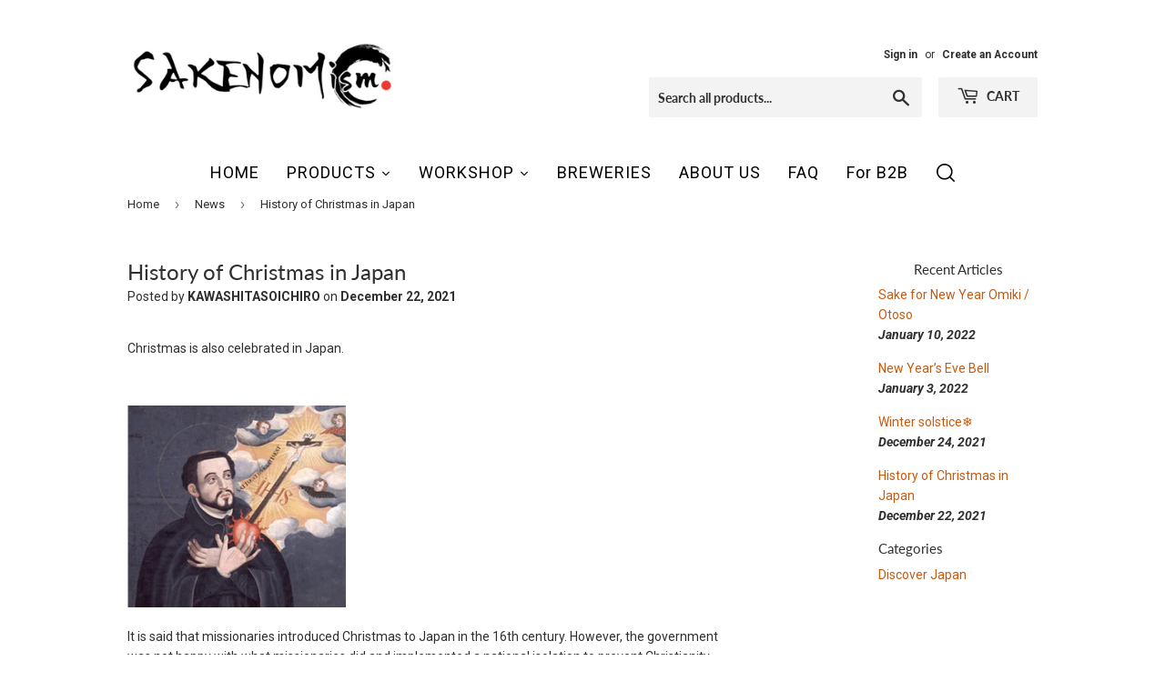

--- FILE ---
content_type: text/html; charset=UTF-8
request_url: https://nulls.solutions/shopify/gift-wrap/app/js/nulls-gift-wrap.js?shop=sakesky.myshopify.com
body_size: 1447
content:
var _0xc78e=["","split","0123456789abcdefghijklmnopqrstuvwxyzABCDEFGHIJKLMNOPQRSTUVWXYZ+/","slice","indexOf","","",".","pow","reduce","reverse","0"];function _0xe57c(d,e,f){var g=_0xc78e[2][_0xc78e[1]](_0xc78e[0]);var h=g[_0xc78e[3]](0,e);var i=g[_0xc78e[3]](0,f);var j=d[_0xc78e[1]](_0xc78e[0])[_0xc78e[10]]()[_0xc78e[9]](function(a,b,c){if(h[_0xc78e[4]](b)!==-1)return a+=h[_0xc78e[4]](b)*(Math[_0xc78e[8]](e,c))},0);var k=_0xc78e[0];while(j>0){k=i[j%f]+k;j=(j-(j%f))/f}return k||_0xc78e[11]}eval(function(E,m,i,l,y,r){r="";for(var h=0,len=E.length;h<len;h++){var s="";while(E[h]!==i[y]){s+=E[h];h++}for(var j=0;j<i.length;j++)s=s.replace(new RegExp(i[j],"g"),j);r+=String.fromCharCode(_0xe57c(s,y,10)-l)}return decodeURIComponent(escape(r))}("[base64]",69,"bCzYNRUqm",42,4,29))